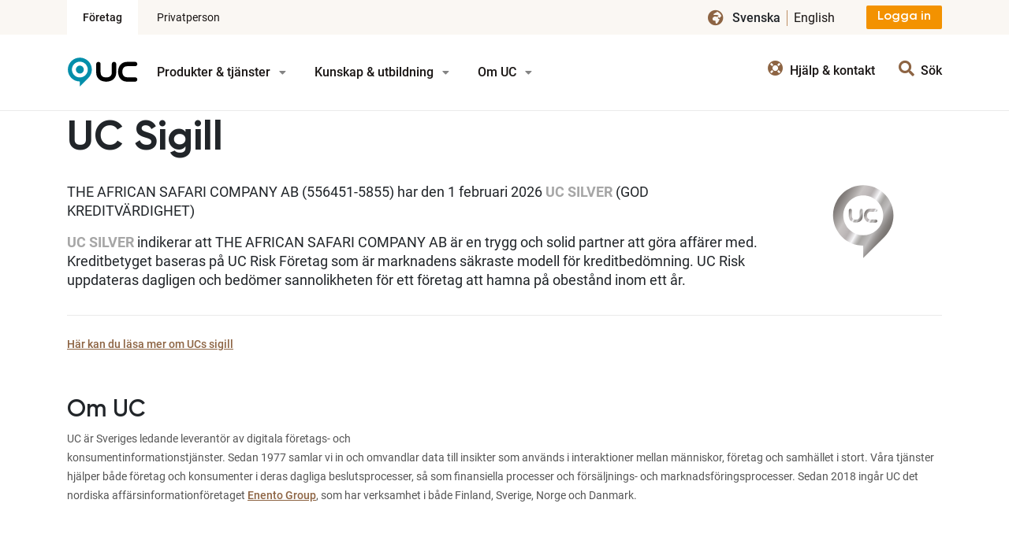

--- FILE ---
content_type: text/html; charset=utf-8
request_url: https://www.uc.se/risksigill2?showorg=5564515855&language=swe
body_size: 67465
content:



<!DOCTYPE html>

<html prefix="og: http://ogp.me/ns#" lang="sv-se">
<head>
    <meta charset="utf-8">
    <meta http-equiv="X-UA-Compatible" content="IE=edge,chrome=1">
    <meta name="viewport" content="width=device-width, initial-scale=1">

    <!--
    .yyyyyyyyyyyyyyyyyyyyyyyyyyyyyyyyyyyyyyyyyyyyyyyyyyyyyyyyyyyyyyyyyyyyyyyyy`
    :NMysssssssssssssssssssssssssssssssssssssssssssssssssssssssssssssssssssyMN.
    :NM-                                                                   -NN.
    :NM:   `.-...                    ...`               ``.......```       -NN.
    :NM:   -dNmNd.                  .dNmo          `-/shddddhyhddmddys+`   -NN.
    :NM:   -dNmNd.                  .dNNo       `:ymNNds:.       .:sdNm.   -NN.
    :NM:   -dNmNd.                  .dNNo     `/dmNNh/`             `:y.   -NN.
    :NM:   -dNmNd.                  .dNNo    .hNNmmo`                      -NN.
    :NM:   -dNmNd.                  .dNNo   -hNmNN+                        -NN.
    :NM:   -dNmNd.                  .dNNo  `yNNmNh`                        -NN.
    :NM:   -dNmNd.                  .dNNo  :mNmNm/                         -NN.
    :NM:   -dNmNd.                  .dNNo  +NNmNd-                         -NN.
    :NM:   -dNmNd.                  .dNNo  +NmNNd.                         -NN.
    :NM:   -dNmNd.                  .dNNo  :mNmNm:                         -NN.
    :NM:   .dNmNm-                  /mNm+  .hNmNNy                         -NN.
    :NM:   `yNNmN+                  yNNd.   /mNmNm:                        -NN.
    :NM:    /mNmNd.                /NNN/     /mNNNm/                       -NN.
    :NM:     +mNmNd-             `omNm+       -hmNmmy-               ./`   -NN.
    :NM:      -ymNNmy/.`      `:sdNms-         `:ymNNmy+.        `./ymm.   -NN.
    :NM:        ./yhmmNmmdhhdmmmhs/`              `/ohdmmmdysssydmmdyo/`   -NN.
    :NM:            `.--::::--.`                      ``.--::::--.``       -NN.
    :NM:                                                                   -NN.
    :NMs+ooooooooooooooooooooooooooooooooooooooooooooooooooooooooooooooooo+sMN.
    .yyyyyyyyyyyyyyyyyyyyyyyyyyyyyyyyyyyyyyyyyyyyyyyyyyyyyyyyyyyyyyyyyyyyyyyyy`
    -->
    <script type="text/javascript" src=""
            data-consent-src="https://cdn-sitegainer.com/5620123/es6/index.bundle.js"
            data-category-consent="cookie_cat_statistic"></script>

    <!-- COOKIE -->
    <script id="CookieConsent" src="https://policy.app.cookieinformation.com/uc.js" data-culture="SV" type="text/javascript" data-gcm-version="2.0"></script>

        <script>
            window.dataLayer = [];
        </script>

    <script type="text/javascript">
        var dataLayer = window.dataLayer = window.dataLayer || [];

        function gtag() {
            dataLayer.push(arguments);
        }
        gtag('consent', 'default', {
            ad_storage: 'denied',
            ad_user_data: 'denied',
            ad_personalization: 'denied',
            analytics_storage: 'denied',
            wait_for_update: 500,
        });
        gtag('set', 'ads_data_redaction', true);
        gtag('set', 'url_passthrough', true);

    </script>

    <!-- Google Tag Manager -->
<script>
        (function (w, d, s, l, i) {
            w[l] = w[l] || []; w[l].push({
                'gtm.start':
                    new Date().getTime(), event: 'gtm.js'
            }); var f = d.getElementsByTagName(s)[0],
                j = d.createElement(s), dl = l != 'dataLayer' ? '&l=' + l : ''; j.async = true; j.src =
                    'https://gtm.uc.se/gtm.js?id=' + i + dl; f.parentNode.insertBefore(j, f);
        })(window, document, 'script', 'dataLayer', 'GTM-5SND7T');</script>
<!-- End Google Tag Manager -->



    <title>UC Sigill - UC</title>

    <link title="UC Favicon" type="image/x-icon" rel="shortcut icon" href="/favicon.ico" />
    <link rel="apple-touch-icon" href="/Static/svg/logos/apple-touch-icon.png" />

    <link href="/dist/vendors.css?id=db8ffe63535491471afd" rel="stylesheet" />
    <link href="/dist/main.css?id=9218b6380a90bfd3a106" rel="stylesheet" />

        <link rel="canonical" href="https://www.uc.se/risksigill2?showorg=5564515855&amp;language=swe">
                    <meta name="ROBOTS" content="NOINDEX, NOFOLLOW">

    

    <meta property="og:title" content="UC Sigill" />
    <meta property="og:url" content="https://www.uc.se/risksigill2" />
    <meta property="og:description" content="UC Sigill" />
    <meta property="og:type" content="website" />
    <script src="/node_modules/jquery/dist/jquery.js"></script>
    
    <script src="/dist/ucvendors.min.js?id=f9414cf5f25e40a744f3"></script>
    <script src="/dist/MyFontsWebfontsKit.min.js?id=c3e03f42c151356d7374"></script>
    <script src="/dist/ecommercetracking.min.js?id=c17517b06d7f9c2d435e"></script>
    

    
</head>
<body >
<!-- Google Tag Manager (noscript) -->
<noscript>
    <iframe src="https://gtm.uc.se/ns.html?id=GTM-5SND7T"
            height="0" width="0" style="display:none;visibility:hidden"></iframe>
</noscript>



<div class="site-header">
    <div class="site-header__top">
        <div class="container">
            <a href="/" title="" class="site-header__logo">UC</a>

            <div class="site-header__switch">
                <a href="/"
                   class="site-header__switch-link site-header__switch-link--active">
                    F&#246;retag
                </a>
                    <a href="https://www.minuc.se" class="site-header__switch-link">Privatperson</a>
            </div>
                <div class="btn-group site-header__login">
                    <a href="/mina-tjanster/uc" class="btn btn-enento-primary">
                        <span class="icon">
                            <i class="fal fa-lock-alt fa-fw"></i>
                        </span><span class="icon-text">Logga in</span>
                    </a>
                </div>

            <div class="site-header__lang">
                <ul class="site-header__lang-list">
                                <li class="site-header__lang-item site-header__lang-item--active">
                                    svenska
                                </li>
                                <li class="site-header__lang-item"><a href="/en">English</a></li>

                </ul>
            </div>

            <div class="site-header__nav">
                <a href="javascript:;" class="js-toggle-overlay site-header__nav-link menu" data-id="menu-layer">
                    <span class="icon">
                        <i class="fas fa-bars"></i>
                    </span><span class="icon-text">Meny</span>
                </a>
                    <a href="javascript:;" class="js-toggle-overlay site-header__nav-link search" data-id="search-layer">
                        <span class="icon">
                            <i class="fas fa-search"></i>
                        </span><span class="icon-text font-weight-medium">Sök</span>
                    </a>
            </div>

            <div class="site-header__close">
                St&#228;ng
                <span class="icon">
                    <i class="fas fa-times"></i>
                </span>
            </div>

        </div>
    </div>

    <div class="site-header__sub">
        <div class="container">
            <div class="collapse show navbar-collapse js-navbar-collapse">
                <a href="/" title="" class="site-header__logo">UC</a>

                <ul class="site-header__main-menu-nav nav navbar-nav">
                        <li class="dropdown mega-dropdown">

                                <a href="" class="dropdown-toggle font-weight-medium" data-toggle="dropdown">
                                    Produkter &amp; tj&#228;nster <span class="fas fa-caret-down pull-right" aria-hidden="true"></span>
                                </a>








<ul class="dropdown-menu mega-dropdown-menu">
    <li>
        <span class="dd-arrow"></span>
    </li>
<li class="products-services__order-online-item-container">
            <div class="products-services__order-online">
                <h2>Popul&#228;ra tj&#228;nster </h2>
                <div class="products-services__item-container-section order-online">

        <div class="order-online__section">
            <span class="body-small font-weight-medium">F&#246;r f&#246;retag</span>
            <ul>
                    <li>
                        <a href="/foretagsupplysningar" class="font-weight-medium">F&#246;retagsupplysning</a>
                    </li>
                    <li>
                        <a href="/foretagsvardering" class="font-weight-medium">F&#246;retagsv&#228;rdering</a>
                    </li>
                    <li>
                        <a href="/personupplysningar" class="font-weight-medium">Personupplysning</a>
                    </li>
                    <li>
                        <a href="/hall-koll" class="font-weight-medium">ID-skydd f&#246;retag</a>
                    </li>
            </ul>
        </div>
        <div class="order-online__section">
            <span class="body-small font-weight-medium">F&#246;r privatpersoner</span>
            <ul>
                    <li>
                        <a href="https://www.minuc.se/id-skydd?utm_source=uc.se&amp;utm_medium=link&amp;utm_campaign=UC ID-Skydd - Top nav" class="font-weight-medium">UC ID-skydd</a>
                    </li>
                    <li>
                        <a href="https://www.minuc.se/kreditkollen?utm_source=uc.se&amp;utm_medium=link&amp;utm_campaign=Kreditkollen - Top nav" class="font-weight-medium">Kreditkollen</a>
                    </li>
                    <li>
                        <a href="https://www.minuc.se/min-upplysning?utm_source=uc.se&amp;utm_medium=link&amp;utm_campaign=Min Upplysning - Top nav" class="font-weight-medium">Min Upplysning</a>
                    </li>
            </ul>
        </div>
                </div>
            </div>
        </li>
<li class="products-services__categories-item-container">
            <div class="products-services__categories">
                <h2>Vi hj&#228;lper dig </h2>
                <div class="products-services__item-container-section categories">

    <ul>
            <li>
                <div class="category-container">
                    <div class="category-content">
                        <a href="/optimera-din-kreditrisk" class="category-title font-weight-bold">Optimera din kreditrisk</a>
                        <p>Tillf&#246;rlitlig information f&#246;r s&#228;kra och effektiva beslut.</p>
                    </div>
                </div>
            </li>
            <li>
                <div class="category-container">
                    <div class="category-content">
                        <a href="/automatisera-din-kreditprocess" class="category-title font-weight-bold">Automatisera din kreditprocess</a>
                        <p>F&#229; en kvalificerad och snabb riskbed&#246;mning.</p>
                    </div>
                </div>
            </li>
            <li>
                <div class="category-container">
                    <div class="category-content">
                        <a href="/riskminimera-efterleva" class="category-title font-weight-bold">Riskminimera &amp; efterleva krav</a>
                        <p>Minimera risker och se till att ditt f&#246;retag &#228;r compliant.</p>
                    </div>
                </div>
            </li>
            <li>
                <div class="category-container">
                    <div class="category-content">
                        <a href="/prospektering-urval" class="category-title font-weight-bold">Prospektera &amp; skapa urval</a>
                        <p>Hitta fler kunder och f&#229; mer relevanta leads.</p>
                    </div>
                </div>
            </li>
            <li>
                <div class="category-container">
                    <div class="category-content">
                        <a href="/berika-ditt-crm" class="category-title font-weight-bold">Berika ditt CRM</a>
                        <p>Alltid uppdaterad information i ditt aff&#228;rssystem.</p>
                    </div>
                </div>
            </li>
            <li>
                <div class="category-container">
                    <div class="category-content">
                        <a href="/forhindra-bedragerier" class="category-title font-weight-bold">F&#246;rhindra bedr&#228;gerier</a>
                        <p>Ta kontroll &#246;ver ditt f&#246;retags uppgifter.</p>
                    </div>
                </div>
            </li>
    </ul>
                </div>
            </div>
        </li>
<li class="products-services__our-services-item-container">
            <div class="products-services__our-services">
                <h2>Tj&#228;nster A - &#214; </h2>
                <div class="products-services__item-container-section our-services">

    <ul>
            <li>
                <a href="/adresser-och-listor" class="font-weight-medium">Adresser och listor</a>
            </li>
            <li>
                <a href="/bostad" class="font-weight-medium">Bostadsv&#228;rdering</a>
            </li>
            <li>
                <a href="/berika-ditt-crm" class="font-weight-medium">CRM-integration</a>
            </li>
            <li>
                <a href="/esg" class="font-weight-medium">ESG h&#229;llbarhetsrapport</a>
            </li>
            <li>
                <a href="/foretagsvardering" class="font-weight-medium">F&#246;retagsv&#228;rdering</a>
            </li>
            <li>
                <a href="/foretagsupplysningar" class="font-weight-medium">F&#246;retagsupplysningar</a>
            </li>
            <li>
                <a href="/koncernregister" class="font-weight-medium">Koncernregister</a>
            </li>
            <li>
                <a href="/automatisera-din-kreditprocess" class="font-weight-medium">Kreditscore</a>
            </li>
            <li>
                <a href="/pep-sanktionslistor" class="font-weight-medium">PEP och sanktionslistor</a>
            </li>
            <li>
                <a href="/personupplysningar" class="font-weight-medium">Personupplysningar</a>
            </li>
            <li>
                <a href="/rapporter" class="font-weight-medium">Rapporter - kreditinformation</a>
            </li>
            <li>
                <a href="/sigill-certifikat" class="font-weight-medium">Sigill och certifikat</a>
            </li>
            <li>
                <a href="/direkt" class="font-weight-medium">UC Direkt</a>
            </li>
    </ul>
    <div class="fade-list"></div>
    <div class="button-container">
        <a href="/alla-vara-tjanster" class="btn btn-primary--our-services col-md-12 ">Alla våra tjänster</a>
    </div>
                </div>
            </div>
        </li>
</ul>                        </li>
                        <li class="dropdown mega-dropdown">

                                <a href="" class="dropdown-toggle font-weight-medium" data-toggle="dropdown">
                                    Kunskap &amp; utbildning <span class="fas fa-caret-down pull-right" aria-hidden="true"></span>
                                </a>
                                        <ul class="dropdown-menu default-dropdown-menu">
                                            <li>
                                                <span class="dd-arrow"></span>
                                            </li>
                                                <li>
                                                    <a href="/kunskap-inspiration" class="font-weight-medium">Artiklar &amp; blogg</a>
                                                </li>
                                                <li>
                                                    <a href="/konkursstatistik" class="font-weight-medium">Konkursstatistik</a>
                                                </li>
                                                <li>
                                                    <a href="/kunskap-inspiration/kundcase" class="font-weight-medium">Kundcase</a>
                                                </li>
                                                <li>
                                                    <a href="/press" class="font-weight-medium">Press</a>
                                                </li>
                                                <li>
                                                    <a href="/utbildning" class="font-weight-medium">UC Business School - Utbildningar</a>
                                                </li>
                                        </ul>
                        </li>
                        <li class="dropdown mega-dropdown">

                                <a href="" class="dropdown-toggle font-weight-medium" data-toggle="dropdown">
                                    Om UC <span class="fas fa-caret-down pull-right" aria-hidden="true"></span>
                                </a>
                                        <ul class="dropdown-menu default-dropdown-menu">
                                            <li>
                                                <span class="dd-arrow"></span>
                                            </li>
                                                <li>
                                                    <a href="/hjalp--kontakt/blanketter-och-avtal" class="font-weight-medium">Blanketter och avtal</a>
                                                </li>
                                                <li>
                                                    <a href="https://career.enento.com/" class="font-weight-medium">Karri&#228;r</a>
                                                </li>
                                                <li>
                                                    <a href="/om-uc/kvalitet-och-socialt-ansvar" class="font-weight-medium">Kvalitet och socialt ansvar</a>
                                                </li>
                                                <li>
                                                    <a href="/om-uc/kundinformation" class="font-weight-medium">Kundinformation</a>
                                                </li>
                                                <li>
                                                    <a href="/om-uc/vara-kallor/anmarkning" class="font-weight-medium">Om betalningsanm&#228;rkning</a>
                                                </li>
                                                <li>
                                                    <a href="/om-uc/om-oss" class="font-weight-medium">Organisation</a>
                                                </li>
                                                <li>
                                                    <a href="/om-uc/samarbeten" class="font-weight-medium">Samarbeten</a>
                                                </li>
                                                <li>
                                                    <a href="/om-uc/vara-kallor" class="font-weight-medium">V&#229;ra k&#228;llor</a>
                                                </li>
                                        </ul>
                        </li>
                </ul>
               
                <div class="site-header__nav">
                    <a href="javascript:;" class="js-toggle-overlay site-header__nav-link menu" data-id="menu-layer">
                        <span class="icon">
                            <i class="fas fa-bars"></i>
                        </span><span class="icon-text">Meny</span>
                    </a>
                                            <a href="/hjalp--kontakt" class="site-header__nav-link">
                            <span class="icon">
                                <i class="fas fa-life-ring"></i>
                            </span><span class="icon-text">Hj&#228;lp &amp; kontakt</span>
                        </a>

                        <a href="javascript:;" class="js-toggle-overlay site-header__nav-link" data-id="search-layer">
                            <span class="icon">
                                <i class="fas fa-search"></i>
                            </span><span class="icon-text font-weight-medium">Sök</span>
                        </a>
                </div>

                <div class="site-header__close">
                    St&#228;ng
                    <span class="icon">
                        <i class="fas fa-times"></i>
                    </span>
                </div>
            </div>
        </div>
    </div>
</div>

<div id="menu-layer" class="overlay-content">
    <div class="site-menu-wrapper">

        <div class="site-menu__lang">
            <ul class="site-menu__lang-list">
                            <li class="site-menu__lang-item site-menu__lang-item--active">
                                svenska
                            </li>
                            <li class="site-menu__lang-item"><a href="/en">English</a></li>

            </ul>
        </div>

        <ul class="site-menu">
                <li class="site-menu__item ">

                            <a href="#" class="site-menu__item-link site-menu__item-linktoggle">Produkter &amp; tj&#228;nster</a>

                        <span class="site-menu__item-toggle js-toggle">
                            <i class="fas fa-angle-up"></i>
                        </span>
                        <ul class="site-menu__child">
                                <li class="site-menu__child-item ">
                                            <a href="" class="site-menu__child-item-link site-menu__item-linktoggle">Popul&#228;ra tj&#228;nster</a>
                                                                            <span class="site-menu__child-item-toggle js-toggle">
                                            <i class="fas fa-angle-up"></i>
                                        </span>

                                        <ul class="site-menu__grandchild">
                                                <li class="site-menu__grandchild-item ">
                                                        <a href="/foretagsupplysningar" class="site-menu__grandchild-item-link">F&#246;retagsupplysning</a>
                                                </li>
                                                <li class="site-menu__grandchild-item ">
                                                        <a href="/foretagsvardering" class="site-menu__grandchild-item-link">F&#246;retagsv&#228;rdering</a>
                                                </li>
                                                <li class="site-menu__grandchild-item ">
                                                        <a href="/personupplysningar" class="site-menu__grandchild-item-link">Personupplysning</a>
                                                </li>
                                                <li class="site-menu__grandchild-item ">
                                                            <a href="https://www.minuc.se/id-skydd?utm_source=uc.se&amp;utm_medium=link&amp;utm_campaign=UC ID-Skydd - Top nav" class="site-menu__grandchild-item-link">
                                                                UC ID-skydd
                                                            </a>
                                                </li>
                                                <li class="site-menu__grandchild-item ">
                                                            <a href="https://www.minuc.se/kreditkollen?utm_source=uc.se&amp;utm_medium=link&amp;utm_campaign=Kreditkollen - Top nav" class="site-menu__grandchild-item-link">
                                                                Kreditkollen
                                                            </a>
                                                </li>
                                                <li class="site-menu__grandchild-item ">
                                                            <a href="https://www.minuc.se/min-upplysning?utm_source=uc.se&amp;utm_medium=link&amp;utm_campaign=Min Upplysning - Top nav" class="site-menu__grandchild-item-link">
                                                                Min Upplysning
                                                            </a>
                                                </li>
                                                <li class="site-menu__grandchild-item ">
                                                        <a href="/hall-koll" class="site-menu__grandchild-item-link">ID-skydd f&#246;retag</a>
                                                </li>
                                        </ul>
                                </li>
                                <li class="site-menu__child-item ">
                                            <a href="" class="site-menu__child-item-link site-menu__item-linktoggle">Vi hj&#228;lper dig</a>
                                                                            <span class="site-menu__child-item-toggle js-toggle">
                                            <i class="fas fa-angle-up"></i>
                                        </span>

                                        <ul class="site-menu__grandchild">
                                                <li class="site-menu__grandchild-item ">
                                                        <a href="/optimera-din-kreditrisk" class="site-menu__grandchild-item-link">Optimera din kreditrisk</a>
                                                </li>
                                                <li class="site-menu__grandchild-item ">
                                                        <a href="/automatisera-din-kreditprocess" class="site-menu__grandchild-item-link">Automatisera din kreditprocess</a>
                                                </li>
                                                <li class="site-menu__grandchild-item ">
                                                        <a href="/riskminimera-efterleva" class="site-menu__grandchild-item-link">Riskminimera &amp; efterleva krav</a>
                                                </li>
                                                <li class="site-menu__grandchild-item ">
                                                        <a href="/prospektering-urval" class="site-menu__grandchild-item-link">Prospektera &amp; skapa urval</a>
                                                </li>
                                                <li class="site-menu__grandchild-item ">
                                                        <a href="/berika-ditt-crm" class="site-menu__grandchild-item-link">Berika ditt CRM</a>
                                                </li>
                                                <li class="site-menu__grandchild-item ">
                                                        <a href="/forhindra-bedragerier" class="site-menu__grandchild-item-link">F&#246;rhindra bedr&#228;gerier</a>
                                                </li>
                                        </ul>
                                </li>
                                <li class="site-menu__child-item ">
                                        <a href="/alla-vara-tjanster" class="site-menu__child-item-link">Tj&#228;nster A - &#214;</a>
                                                                            <span class="site-menu__child-item-toggle js-toggle">
                                            <i class="fas fa-angle-up"></i>
                                        </span>

                                        <ul class="site-menu__grandchild">
                                                <li class="site-menu__grandchild-item ">
                                                        <a href="/adresser-och-listor" class="site-menu__grandchild-item-link">Adresser och listor</a>
                                                </li>
                                                <li class="site-menu__grandchild-item ">
                                                        <a href="/bostad" class="site-menu__grandchild-item-link">Bostadsv&#228;rdering</a>
                                                </li>
                                                <li class="site-menu__grandchild-item ">
                                                        <a href="/berika-ditt-crm" class="site-menu__grandchild-item-link">CRM-integration</a>
                                                </li>
                                                <li class="site-menu__grandchild-item ">
                                                        <a href="/esg" class="site-menu__grandchild-item-link">ESG h&#229;llbarhetsrapport</a>
                                                </li>
                                                <li class="site-menu__grandchild-item ">
                                                        <a href="/foretagsvardering" class="site-menu__grandchild-item-link">F&#246;retagsv&#228;rdering</a>
                                                </li>
                                                <li class="site-menu__grandchild-item ">
                                                        <a href="/foretagsupplysningar" class="site-menu__grandchild-item-link">F&#246;retagsupplysningar</a>
                                                </li>
                                                <li class="site-menu__grandchild-item ">
                                                        <a href="/koncernregister" class="site-menu__grandchild-item-link">Koncernregister</a>
                                                </li>
                                                <li class="site-menu__grandchild-item ">
                                                        <a href="/automatisera-din-kreditprocess" class="site-menu__grandchild-item-link">Kreditscore</a>
                                                </li>
                                                <li class="site-menu__grandchild-item ">
                                                        <a href="/pep-sanktionslistor" class="site-menu__grandchild-item-link">PEP och sanktionslistor</a>
                                                </li>
                                                <li class="site-menu__grandchild-item ">
                                                        <a href="/personupplysningar" class="site-menu__grandchild-item-link">Personupplysningar</a>
                                                </li>
                                                <li class="site-menu__grandchild-item ">
                                                        <a href="/rapporter" class="site-menu__grandchild-item-link">Rapporter - kreditinformation</a>
                                                </li>
                                                <li class="site-menu__grandchild-item ">
                                                        <a href="/sigill-certifikat" class="site-menu__grandchild-item-link">Sigill och certifikat</a>
                                                </li>
                                                <li class="site-menu__grandchild-item ">
                                                        <a href="/direkt" class="site-menu__grandchild-item-link">UC Direkt</a>
                                                </li>
                                                <li class="site-menu__grandchild-item ">
                                                        <a href="/hall-koll" class="site-menu__grandchild-item-link">UC H&#229;ll koll</a>
                                                </li>
                                                <li class="site-menu__grandchild-item ">
                                                        <a href="/uc-selekt" class="site-menu__grandchild-item-link">UC Selekt</a>
                                                </li>
                                                <li class="site-menu__grandchild-item ">
                                                        <a href="/spektra" class="site-menu__grandchild-item-link">UC Spektra</a>
                                                </li>
                                                <li class="site-menu__grandchild-item ">
                                                        <a href="/upphandlingsintyg" class="site-menu__grandchild-item-link">Upphandlingsintyg</a>
                                                </li>
                                                <li class="site-menu__grandchild-item ">
                                                        <a href="/utlandsupplysningar" class="site-menu__grandchild-item-link">Utlandsupplysningar</a>
                                                </li>
                                                <li class="site-menu__grandchild-item ">
                                                        <a href="/uc-detekt-foretag" class="site-menu__grandchild-item-link">UC Detekt F&#246;retag</a>
                                                </li>
                                                <li class="site-menu__grandchild-item ">
                                                        <a href="/uc-insight" class="site-menu__grandchild-item-link">UC Insight</a>
                                                </li>
                                        </ul>
                                </li>
                        </ul>
                </li>
                <li class="site-menu__item ">

                            <a href="#" class="site-menu__item-link site-menu__item-linktoggle">Kunskap &amp; utbildning</a>

                        <span class="site-menu__item-toggle js-toggle">
                            <i class="fas fa-angle-up"></i>
                        </span>
                        <ul class="site-menu__child">
                                <li class="site-menu__child-item ">
                                        <a href="/kunskap-inspiration" class="site-menu__child-item-link">Artiklar &amp; blogg</a>
                                    
                                </li>
                                <li class="site-menu__child-item ">
                                        <a href="/konkursstatistik" class="site-menu__child-item-link">Konkursstatistik</a>
                                    
                                </li>
                                <li class="site-menu__child-item ">
                                        <a href="/kunskap-inspiration/kundcase" class="site-menu__child-item-link">Kundcase</a>
                                    
                                </li>
                                <li class="site-menu__child-item ">
                                        <a href="/press" class="site-menu__child-item-link">Press</a>
                                    
                                </li>
                                <li class="site-menu__child-item ">
                                        <a href="/utbildning" class="site-menu__child-item-link">UC Business School - Utbildningar</a>
                                    
                                </li>
                        </ul>
                </li>
                <li class="site-menu__item ">

                            <a href="#" class="site-menu__item-link site-menu__item-linktoggle">Om UC</a>

                        <span class="site-menu__item-toggle js-toggle">
                            <i class="fas fa-angle-up"></i>
                        </span>
                        <ul class="site-menu__child">
                                <li class="site-menu__child-item ">
                                        <a href="/hjalp--kontakt/blanketter-och-avtal" class="site-menu__child-item-link">Blanketter och avtal</a>
                                    
                                </li>
                                <li class="site-menu__child-item ">
                                            <a href="https://career.enento.com/" class="site-menu__child-item-link">Karri&#228;r</a>
                                    
                                </li>
                                <li class="site-menu__child-item ">
                                        <a href="/om-uc/kvalitet-och-socialt-ansvar" class="site-menu__child-item-link">Kvalitet och socialt ansvar</a>
                                    
                                </li>
                                <li class="site-menu__child-item ">
                                        <a href="/om-uc/kundinformation" class="site-menu__child-item-link">Kundinformation</a>
                                    
                                </li>
                                <li class="site-menu__child-item ">
                                        <a href="/om-uc/vara-kallor/anmarkning" class="site-menu__child-item-link">Om betalningsanm&#228;rkning</a>
                                    
                                </li>
                                <li class="site-menu__child-item ">
                                        <a href="/om-uc/om-oss" class="site-menu__child-item-link">Organisation</a>
                                    
                                </li>
                                <li class="site-menu__child-item ">
                                        <a href="/om-uc/samarbeten" class="site-menu__child-item-link">Samarbeten</a>
                                                                            <span class="site-menu__child-item-toggle js-toggle">
                                            <i class="fas fa-angle-up"></i>
                                        </span>

                                        <ul class="site-menu__grandchild">
                                                <li class="site-menu__grandchild-item ">
                                                        <a href="/om-uc/samarbeten/nordic-credit-alliance" class="site-menu__grandchild-item-link">Nordic Credit Alliance</a>
                                                </li>
                                        </ul>
                                </li>
                                <li class="site-menu__child-item ">
                                        <a href="/om-uc/vara-kallor" class="site-menu__child-item-link">V&#229;ra k&#228;llor</a>
                                                                            <span class="site-menu__child-item-toggle js-toggle">
                                            <i class="fas fa-angle-up"></i>
                                        </span>

                                        <ul class="site-menu__grandchild">
                                                <li class="site-menu__grandchild-item ">
                                                        <a href="/om-uc/vara-kallor/anmarkning" class="site-menu__grandchild-item-link">Anm&#228;rkning</a>
                                                </li>
                                        </ul>
                                </li>
                        </ul>
                </li>
        </ul>
        <ul class="site-menu site-menu--secondary ">
                <li class="site-menu--secodary__item ">
                        <a href="/hjalp--kontakt" class="site-menu--secondary__item-link">Hj&#228;lp &amp; kontakt</a>
                </li>
                <li class="site-menu--secodary__item ">
                        <a href="/kunskap-inspiration/nyhetsbrev" class="site-menu--secondary__item-link">F&#229; v&#229;rt nyhetsbrev</a>
                </li>
        </ul>
    </div>
</div>
<div id="search-layer" class="overlay-content">
    <div class="site-search-wrapper">
        <div class="site-search">
            <label for="search-input" class="site-search__label">S&#246;k p&#229; uc.se</label>
            <div class="site-search__box">
<form action="/sokresultat" method="get">                    <input id="search-input" type="text" name="q" class="site-search__text" placeholder="t.ex. riskklass" autocomplete="off"/>
                    <button class="site-search__button">
                        <i class="fas fa-search"></i>
                    </button>
</form>            </div>

            <div class="site-search__loading">
                <i class="fas fa-cog fa-spin fa-fw"></i> Laddar sökresultat...
            </div>

            <div id="QuickSearch">
            </div>
        </div>

    </div>
</div>
<div class="overlay"></div>

    

<div>
    <div class="container">
    <div class="row">
        <div class="col-md-12">
            <div class="ucseal">
                <div class="ucseal">
    <div class="clearfix">
        <h1>UC Sigill</h1>
        


<style type="text/css">
	<!--
	.uc-sigill-container
	{
		width: 100%;
	}
	.uc-sigill-text-container
	{
		width: 80%;
		float:left;
	}
	.uc-sigill-image-container
	{
		width: 20%;
		float:left;
	}
	.uc-sigill-text-container p.paragraph-1
	{
		margin: 0;
	}
	.uc-sigill-text-container b
	{
		font-weight:900;
		color: #A6A6A6;
	}
	-->
</style>


<div class="uc-sigill-container">
	<div id="box" class="uc-sigill-text-container">
		

		<p class="paragraph-1">
			THE AFRICAN SAFARI COMPANY AB (556451-5855) har den 1 februari 2026
			<b>UC SILVER</b> (GOD KREDITVÄRDIGHET)
		</p>

		
		<p class="paragraph-space">&nbsp;</p>
		<p class="paragraph-2">
			<b>UC SILVER</b>
			indikerar att THE AFRICAN SAFARI COMPANY AB
			är en trygg och solid partner att göra affärer med.
			Kreditbetyget baseras på UC Risk Företag som är marknadens säkraste modell för kreditbedömning.
			UC Risk uppdateras dagligen och bedömer sannolikheten för ett företag att hamna på obestånd inom ett år.
		</p>
		

	</div>

	<div id="box2" class="uc-sigill-image-container">
		<img src="/ucsigill2/sigill?org=5564515855&product=sla&type=svg&special=null" />
	</div>
</div>

    </div>
    <div class="editor">
        <p><a href="/sigill-certifikat">H&auml;r kan du l&auml;sa mer om UCs sigill</a></p>
<p>&nbsp;</p>
<h3>Om UC</h3>
<p class="BRDTEXT">UC &auml;r Sveriges ledande leverant&ouml;r av digitala f&ouml;retags- och<br />konsumentinformationstj&auml;nster. Sedan 1977 samlar vi in och omvandlar data till insikter som anv&auml;nds i interaktioner mellan m&auml;nniskor, f&ouml;retag och samh&auml;llet i stort. V&aring;ra tj&auml;nster hj&auml;lper b&aring;de f&ouml;retag och konsumenter i deras dagliga beslutsprocesser, s&aring; som finansiella processer och f&ouml;rs&auml;ljnings- och marknadsf&ouml;ringsprocesser. Sedan 2018 ing&aring;r UC det nordiska aff&auml;rsinformationf&ouml;retaget <a href="https://enento.com/">Enento Group</a>, som har verksamhet i b&aring;de Finland, Sverige, Norge och Danmark.</p>
    </div>
</div>


            </div>
        </div>
    </div>
</div>
</div>

<div class="site-footer">
    <div class="contact">
        <div class="container">
            <div class="row">
                <div class="col-lg-8">
                    <ul class="site-footer__contact-nav">                       
                            <li class="site-footer__contact-nav-item first-nav-item"><a href="/hjalp--kontakt" class="site-footer__contact-nav-link"><span class="site-footer__contact-nav-icon"><i class="far fa-comments v-icon notranslate v-theme--enento v-icon--size-default !tw-text-gray-50 !tw-text-base"></i></span> Hj&#228;lp &amp; kontakt</a></li>
                    </ul>
                </div>
                <div class="col-lg-4">                   
                    <ul class="site-footer__contact-nav site-footer__contact-nav--social">

                            <li class="site-footer__contact-nav-item"><a href="https://www.linkedin.com/company/uc-ab" class="site-footer__contact-nav-linkicon" target="_blank"><i class="fab fa-linkedin"></i></a></li>

                            <li class="site-footer__contact-nav-item"><a href="https://www.facebook.com/UCSverige" class="site-footer__contact-nav-linkicon" target="_blank"><i class="fab fa-facebook-square"></i></a></li>

                            <li class="site-footer__contact-nav-item"><a href="https://www.youtube.com/user/UCnyheter" class="site-footer__contact-nav-linkicon" target="_blank"><i class="fab fa-youtube-square"></i></a></li>

                            <li class="site-footer__contact-nav-item"><a href="/kunskap-inspiration/nyhetsbrev" class="site-footer__contact-nav-linkicon site-footer__contact-nav-linkicon--text"><i class="fal fa-envelope"></i> <span class="site-footer__contact-nav-linkicon-text">Nyhetsbrev</span></a></li>
                    </ul>
                </div>
            </div>
        </div>
    </div>
    
    <div class="container">
            
        <div class="panel-group footer-mobile" id="accordion" role="tablist" aria-multiselectable="true">
            <div class="row accordion-wrapper-row">
                <div class="site-footer-col">
                        <div class="panel-heading">
                            <button class="collapsed border-0 w-100 text-left" role="button" title="V&#229;ra privattj&#228;nster" data-toggle="collapse" data-parent="#accordion" data-target="#collapsed-footer-section-1" aria-expanded="true" aria-controls="#collapsed-footer-section-1">
                                <h3 class="site-footer__title">
                                    V&#229;ra privattj&#228;nster
                                </h3>
                            </button>

                        </div>
                        <ul class="site-footer__list-nav">
                                    <li id="collapsed-footer-section-1" class="panel-collapse collapse" role="tabpanel" aria-labelledby="footer-section-1">
                                        <a href=https://www.minuc.se/id-skydd class="site-footer__list-nav-link">UC ID-Skydd</a>
                                    </li>
                                    <li id="collapsed-footer-section-1" class="panel-collapse collapse" role="tabpanel" aria-labelledby="footer-section-1">
                                        <a href=https://www.minuc.se/kreditkollen class="site-footer__list-nav-link">Kreditkollen</a>
                                    </li>
                                    <li id="collapsed-footer-section-1" class="panel-collapse collapse" role="tabpanel" aria-labelledby="footer-section-1">
                                        <a href=https://www.minuc.se/min-upplysning class="site-footer__list-nav-link">Min Upplysning</a>
                                    </li>
                                    <li id="collapsed-footer-section-1" class="panel-collapse collapse" role="tabpanel" aria-labelledby="footer-section-1">
                                        <a href=https://www.minuc.se/mitt-kreditbetyg class="site-footer__list-nav-link">Mitt Kreditbetyg</a>
                                    </li>
                                    <li id="collapsed-footer-section-1" class="panel-collapse collapse" role="tabpanel" aria-labelledby="footer-section-1">
                                        <a href=https://www.minuc.se/forlustanmalan class="site-footer__list-nav-link">F&#246;rlustanm&#228;lan</a>
                                    </li>
                                    <li id="collapsed-footer-section-1" class="panel-collapse collapse" role="tabpanel" aria-labelledby="footer-section-1">
                                        <a href=https://www.minuc.se/bedragerisparr class="site-footer__list-nav-link">Bedr&#228;gerisp&#228;rr</a>
                                    </li>
                        </ul>
                </div>

                <div class="site-footer-col">
                        <div class="panel-heading" role="tab" id="Vi hj&#228;lper dig">
                            <button class="collapsed border-0 w-100 text-left" role="button" title="Vi hj&#228;lper dig" data-toggle="collapse" data-parent="#accordion" data-target="#collapsed-footer-section-2" aria-expanded="true" aria-controls="#collapsed-footer-section-2">
                                <h3 class="site-footer__title">
                                    Vi hj&#228;lper dig
                                </h3>
                            </button>
                        </div>
                        <ul class="site-footer__list-nav">
                                    <li id="collapsed-footer-section-2" class="panel-collapse collapse" role="tabpanel" aria-labelledby="footer-section-2">
                                        <a href=/automatisera-din-kreditprocess class="site-footer__list-nav-link">Automatisera din kreditprocess</a>
                                    </li>
                                    <li id="collapsed-footer-section-2" class="panel-collapse collapse" role="tabpanel" aria-labelledby="footer-section-2">
                                        <a href=/optimera-din-kreditrisk class="site-footer__list-nav-link">Optimera din kreditrisk</a>
                                    </li>
                                    <li id="collapsed-footer-section-2" class="panel-collapse collapse" role="tabpanel" aria-labelledby="footer-section-2">
                                        <a href=/berika-ditt-crm class="site-footer__list-nav-link">Berika ditt CRM</a>
                                    </li>
                                    <li id="collapsed-footer-section-2" class="panel-collapse collapse" role="tabpanel" aria-labelledby="footer-section-2">
                                        <a href=/forhindra-bedragerier class="site-footer__list-nav-link">F&#246;rhindra bedr&#228;gerier</a>
                                    </li>
                                    <li id="collapsed-footer-section-2" class="panel-collapse collapse" role="tabpanel" aria-labelledby="footer-section-2">
                                        <a href=/prospektering-urval class="site-footer__list-nav-link">Prospektera &amp; skapa urval</a>
                                    </li>
                                    <li id="collapsed-footer-section-2" class="panel-collapse collapse" role="tabpanel" aria-labelledby="footer-section-2">
                                        <a href=/riskminimera-efterleva class="site-footer__list-nav-link">Riskminimera &amp; efterleva krav</a>
                                    </li>
                        </ul>
                </div>
                <div class="site-footer-col">
                        <div class="panel-heading" role="tab" id="Om oss">
                            <button class="collapsed border-0 w-100 text-left" role="button" title="Om oss" data-toggle="collapse" data-parent="#accordion" data-target="#collapsed-footer-section-3" aria-expanded="true" aria-controls="#collapsed-footer-section-3">
                                <h3 class="site-footer__title">
                                    Om oss
                                </h3>
                            </button>
                        </div>
                        <ul class="site-footer__list-nav">
                                    <li id="collapsed-footer-section-3" class="panel-collapse collapse" role="tabpanel" aria-labelledby="footer-section-3">
                                        <a href=/om-uc/om-oss class="site-footer__list-nav-link">Om UC</a>
                                    </li>
                                    <li id="collapsed-footer-section-3" class="panel-collapse collapse" role="tabpanel" aria-labelledby="footer-section-3">
                                        <a href=https://career.enento.com/ class="site-footer__list-nav-link">Karri&#228;r</a>
                                    </li>
                                    <li id="collapsed-footer-section-3" class="panel-collapse collapse" role="tabpanel" aria-labelledby="footer-section-3">
                                        <a href=/press class="site-footer__list-nav-link">Press</a>
                                    </li>
                                    <li id="collapsed-footer-section-3" class="panel-collapse collapse" role="tabpanel" aria-labelledby="footer-section-3">
                                        <a href=/kunskap-inspiration class="site-footer__list-nav-link">Kunskap &amp; inspiration</a>
                                    </li>
                                    <li id="collapsed-footer-section-3" class="panel-collapse collapse" role="tabpanel" aria-labelledby="footer-section-3">
                                        <a href=/konkursstatistik class="site-footer__list-nav-link">Konkursstatistik</a>
                                    </li>
                                    <li id="collapsed-footer-section-3" class="panel-collapse collapse" role="tabpanel" aria-labelledby="footer-section-3">
                                        <a href=/om-uc/samarbeten class="site-footer__list-nav-link">Samarbeten</a>
                                    </li>
                        </ul>
                </div>
                <div class="site-footer-col">
                        <div class="panel-heading" role="tab" id="Kundservice">
                            <button class="collapsed border-0 w-100 text-left" role="button" title="Kundservice" data-toggle="collapse" data-parent="#accordion" data-target="#collapsed-footer-section-4" aria-expanded="true" aria-controls="#collapsed-footer-section-4">
                                <h3 class="site-footer__title">
                                    Kundservice
                                </h3>
                            </button>
                        </div>
                        <ul class="site-footer__list-nav">
                                    <li id="collapsed-footer-section-4" class="panel-collapse collapse" role="tabpanel" aria-labelledby="footer-section-4">
                                        <a href=/hjalp--kontakt class="site-footer__list-nav-link">Hj&#228;lp och kontakt</a>
                                    </li>
                                    <li id="collapsed-footer-section-4" class="panel-collapse collapse" role="tabpanel" aria-labelledby="footer-section-4">
                                        <a href=/hjalp--kontakt/anvandarsupport class="site-footer__list-nav-link">Anv&#228;ndarsupport</a>
                                    </li>
                                    <li id="collapsed-footer-section-4" class="panel-collapse collapse" role="tabpanel" aria-labelledby="footer-section-4">
                                        <a href=/upphandlingsintyg class="site-footer__list-nav-link">Best&#228;ll ditt upphandlingsintyg</a>
                                    </li>
                                    <li id="collapsed-footer-section-4" class="panel-collapse collapse" role="tabpanel" aria-labelledby="footer-section-4">
                                        <a href=/hjalp--kontakt/driftinformation class="site-footer__list-nav-link">Driftinformation</a>
                                    </li>
                                    <li id="collapsed-footer-section-4" class="panel-collapse collapse" role="tabpanel" aria-labelledby="footer-section-4">
                                        <a href=/hjalp--kontakt/ordlista class="site-footer__list-nav-link">Ordlista</a>
                                    </li>
                                    <li id="collapsed-footer-section-4" class="panel-collapse collapse" role="tabpanel" aria-labelledby="footer-section-4">
                                        <a href=/om-uc/vara-kallor class="site-footer__list-nav-link">UCs k&#228;llor</a>
                                    </li>
                                    <li id="collapsed-footer-section-4" class="panel-collapse collapse" role="tabpanel" aria-labelledby="footer-section-4">
                                        <a href=/upplysningskopian class="site-footer__list-nav-link">Upplysningskopian</a>
                                    </li>
                                    <li id="collapsed-footer-section-4" class="panel-collapse collapse" role="tabpanel" aria-labelledby="footer-section-4">
                                        <a href=/hjalp--kontakt class="site-footer__list-nav-link">Vanliga fr&#229;gor och svar</a>
                                    </li>
                        </ul>
                </div>
            </div>
        </div>
                
        <div class="footer-desktop">
            <div class="row">
                <div class="col-lg-3">
                        <h3 class="site-footer__title">V&#229;ra privattj&#228;nster</h3>
                        <ul class="site-footer__list-nav">
                                    <li><a href=https://www.minuc.se/id-skydd class="site-footer__list-nav-link">UC ID-Skydd</a></li>
                                    <li><a href=https://www.minuc.se/kreditkollen class="site-footer__list-nav-link">Kreditkollen</a></li>
                                    <li><a href=https://www.minuc.se/min-upplysning class="site-footer__list-nav-link">Min Upplysning</a></li>
                                    <li><a href=https://www.minuc.se/mitt-kreditbetyg class="site-footer__list-nav-link">Mitt Kreditbetyg</a></li>
                                    <li><a href=https://www.minuc.se/forlustanmalan class="site-footer__list-nav-link">F&#246;rlustanm&#228;lan</a></li>
                                    <li><a href=https://www.minuc.se/bedragerisparr class="site-footer__list-nav-link">Bedr&#228;gerisp&#228;rr</a></li>
                        </ul>
                </div>
                <div class="col-lg-3">
                        <h3 class="site-footer__title">Vi hj&#228;lper dig</h3>
                        <ul class="site-footer__list-nav">
                                    <li><a href=/automatisera-din-kreditprocess class="site-footer__list-nav-link">Automatisera din kreditprocess</a></li>
                                    <li><a href=/optimera-din-kreditrisk class="site-footer__list-nav-link">Optimera din kreditrisk</a></li>
                                    <li><a href=/berika-ditt-crm class="site-footer__list-nav-link">Berika ditt CRM</a></li>
                                    <li><a href=/forhindra-bedragerier class="site-footer__list-nav-link">F&#246;rhindra bedr&#228;gerier</a></li>
                                    <li><a href=/prospektering-urval class="site-footer__list-nav-link">Prospektera &amp; skapa urval</a></li>
                                    <li><a href=/riskminimera-efterleva class="site-footer__list-nav-link">Riskminimera &amp; efterleva krav</a></li>
                        </ul>
                </div>
                <div class="col-lg-3">
                        <h3 class="site-footer__title">Om oss</h3>
                        <ul class="site-footer__list-nav">
                                    <li class="site-footer__list-nav-item"><a href=/om-uc/om-oss class="site-footer__list-nav-link">Om UC</a></li>
                                    <li class="site-footer__list-nav-item"><a href=https://career.enento.com/ class="site-footer__list-nav-link">Karri&#228;r</a></li>
                                    <li class="site-footer__list-nav-item"><a href=/press class="site-footer__list-nav-link">Press</a></li>
                                    <li class="site-footer__list-nav-item"><a href=/kunskap-inspiration class="site-footer__list-nav-link">Kunskap &amp; inspiration</a></li>
                                    <li class="site-footer__list-nav-item"><a href=/konkursstatistik class="site-footer__list-nav-link">Konkursstatistik</a></li>
                                    <li class="site-footer__list-nav-item"><a href=/om-uc/samarbeten class="site-footer__list-nav-link">Samarbeten</a></li>
                        </ul>
                </div>
                <div class="col-lg-3">
                        <h3 class="site-footer__title">Kundservice</h3>
                        <ul class="site-footer__list-nav">
                                    <li class="site-footer__list-nav-item"><a href=/hjalp--kontakt class="site-footer__list-nav-link">Hj&#228;lp och kontakt</a></li>
                                    <li class="site-footer__list-nav-item"><a href=/hjalp--kontakt/anvandarsupport class="site-footer__list-nav-link">Anv&#228;ndarsupport</a></li>
                                    <li class="site-footer__list-nav-item"><a href=/upphandlingsintyg class="site-footer__list-nav-link">Best&#228;ll ditt upphandlingsintyg</a></li>
                                    <li class="site-footer__list-nav-item"><a href=/hjalp--kontakt/driftinformation class="site-footer__list-nav-link">Driftinformation</a></li>
                                    <li class="site-footer__list-nav-item"><a href=/hjalp--kontakt/ordlista class="site-footer__list-nav-link">Ordlista</a></li>
                                    <li class="site-footer__list-nav-item"><a href=/om-uc/vara-kallor class="site-footer__list-nav-link">UCs k&#228;llor</a></li>
                                    <li class="site-footer__list-nav-item"><a href=/upplysningskopian class="site-footer__list-nav-link">Upplysningskopian</a></li>
                                    <li class="site-footer__list-nav-item"><a href=/hjalp--kontakt class="site-footer__list-nav-link">Vanliga fr&#229;gor och svar</a></li>
                        </ul>
                </div>
            </div>
        </div>
        </div>
    <div class="container">
        <div class="row">
            <div class="col-lg-12">
                <div class="site-footer__divider"></div>
            </div>
        </div>
    </div>
   
    <div class="site-footer__notice">
        <div class="container">
            <div class="site-footer-column-wrapper">
                <div class="site-footer-row" style="align-items:center;">
                    <a href="/" class="footer__logo">
                        <img class="footer__logo" src="data:image/svg+xml,%3c?xml%20version='1.0'%20encoding='utf-8'?%3e%3c!--%20Generator:%20Adobe%20Illustrator%2024.1.2,%20SVG%20Export%20Plug-In%20.%20SVG%20Version:%206.00%20Build%200)%20--%3e%3csvg%20version='1.1'%20id='Lager_2_1_'%20xmlns='http://www.w3.org/2000/svg'%20xmlns:xlink='http://www.w3.org/1999/xlink'%20x='0px'%20y='0px'%20viewBox='0%200%20290%20122'%20style='enable-background:new%200%200%20290%20122;'%20xml:space='preserve'%3e%3cstyle%20type='text/css'%3e%20.st0{fill:%23FFFFFF;}%20%3c/style%3e%3cg%3e%3cg%3e%3cg%3e%3cpath%20class='st0'%20d='M86.78,16.82c-18.95-18.95-49.68-18.96-68.65,0C-0.82,35.77-0.82,66.51,18.14,85.46%20c9.46,9.46,21.87,14.2,34.28,14.21v20.14l34.07-34.07c0.09-0.09,0.19-0.19,0.29-0.28C105.74,66.5,105.73,35.77,86.78,16.82z%20M73.64,75.22c-11.99,10.59-30.37,10.59-42.37,0c-14-12.36-14.5-33.76-1.49-46.76c12.53-12.53,32.84-12.53,45.36,0%20C88.14,41.46,87.64,62.85,73.64,75.22z'/%3e%3cpath%20class='st0'%20d='M40.6,40.16c-5.66,6.1-5.66,15.83-0.01,21.94c6.26,6.77,16.83,6.92,23.29,0.46c6.31-6.31,6.31-16.54,0-22.84%20C57.42,33.25,46.87,33.4,40.6,40.16z'/%3e%3c/g%3e%3c/g%3e%3cg%3e%3cg%3e%3cg%3e%3cpath%20class='st0'%20d='M127.57,19.77c-4.88,0-8.85,3.97-8.85,8.85v35.35c0,21.79,16.25,36.44,40.42,36.44%20c24.27,0,40.58-14.64,40.58-36.44V28.62c0-4.88-3.97-8.85-8.85-8.85h-0.16c-4.88,0-8.85,3.97-8.85,8.85v33.61%20c0,13.47-8.07,20.89-22.72,20.89c-14.66,0-22.73-7.42-22.73-20.89V28.62C136.41,23.74,132.45,19.77,127.57,19.77z'/%3e%3cpath%20class='st0'%20d='M276.24,19.77h-32.49c-21.89,0-36.61,16.17-36.61,40.24c0,24.16,14.71,40.4,36.61,40.4h32.49%20c4.85,0,8.8-3.95,8.8-8.8v-0.16c0-4.85-3.95-8.8-8.8-8.8H245.5c-13.53,0-20.98-8.04-20.98-22.63s7.45-22.63,20.98-22.63h30.74%20c4.85,0,8.8-3.95,8.8-8.8S281.09,19.77,276.24,19.77z'/%3e%3c/g%3e%3c/g%3e%3c/g%3e%3c/g%3e%3c/svg%3e" alt="UC-logo">
                    </a>
                    <div class="site-footer-item-first">
                        <span class="site-footer-item">&#169; UC AB Sverige</span>
                            <span class="dash" aria-hidden="true"></span>
                                <a href=https://enento.com/ target="_blank" class="site-footer__notice-link">Part of Enento Group</a>
                    </div>
                    <div class="site-footer-item link-list">
                                        <a href=/cookies class="site-footer__notice-link">Cookies</a>
                                        <span class="dot" aria-hidden="true"></span>
                                        <a href=/integritetspolicy class="site-footer__notice-link">Integritetspolicys</a>
                                        <span class="dot" aria-hidden="true"></span>
                                        <a href=/tillganglighetsutlatande class="site-footer__notice-link">Tillg&#228;nglighet</a>
                    </div>
                </div>
                <!-- Sigill only visible in AT and production -->
                <div class="site-footer-row-bottom">
                    <a href="/risksigill2?showorg=5565470761&language=swe"
                        title="Sigillet är utfärdat av UC AB. Klicka på bilden för information om UC:s Riskklasser." target="_blank">
                        <img src="/ucsigill2/sigill?org=5561375113&language=swe&product=lsa&fontcolor=w&type=svg" style="border:0;" />
                    </a>
                </div>
            </div>
        </div>
    </div>
</div>

<script src="/dist/ucmain.min.js?id=8120305b5eab1e37d985"></script>

<script type="text/javascript" src="https://dl.episerver.net/13.6.1/epi-util/find.js"></script>
<script type="text/javascript">
if(typeof FindApi === 'function'){var api = new FindApi();api.setApplicationUrl('/');api.setServiceApiBaseUrl('/find_v2/');api.processEventFromCurrentUri();api.bindWindowEvents();api.bindAClickEvent();api.sendBufferedEvents();}
</script>




</body>
</html>

--- FILE ---
content_type: application/javascript
request_url: https://www.uc.se/dist/MyFontsWebfontsKit.min.js?id=c3e03f42c151356d7374
body_size: 1745
content:
(()=>{var __webpack_exports__={},protocol=document.location.protocol;"https:"!=protocol&&(protocol="http:");var count=document.createElement("script");count.type="text/javascript",count.async=!0,count.src=protocol+"//hello.myfonts.net/count/33187b";var s=document.getElementsByTagName("script")[0],browserName,browserVersion,webfontType;if(s.parentNode.insertBefore(count,s),void 0===woffEnabled)var woffEnabled=!0;var svgEnabled=1,woff2Enabled=1;if("undefined"!=typeof customPath)var path=customPath;else{var scripts=document.getElementsByTagName("SCRIPT"),script=scripts[scripts.length-1].src;script.match("://")||"/"==script.charAt(0)||(script="./"+script),path=script.replace(/\\/g,"/").replace(/\/[^\/]*\/?$/,"")}var wfpath=path+"../../webfonts/",browsers=[{regex:"MSIE (\\d+\\.\\d+)",versionRegex:"new Number(RegExp.$1)",type:[{version:9,type:"woff"},{version:5,type:"eot"}]},{regex:"Trident/(\\d+\\.\\d+); (.+)?rv:(\\d+\\.\\d+)",versionRegex:"new Number(RegExp.$3)",type:[{version:11,type:"woff"}]},{regex:"Firefox[/s](\\d+\\.\\d+)",versionRegex:"new Number(RegExp.$1)",type:[{version:3.6,type:"woff"},{version:3.5,type:"ttf"}]},{regex:"Edge/(\\d+\\.\\d+)",versionRegex:"new Number(RegExp.$1)",type:[{version:12,type:"woff"}]},{regex:"Chrome/(\\d+\\.\\d+)",versionRegex:"new Number(RegExp.$1)",type:[{version:36,type:"woff2"},{version:6,type:"woff"},{version:4,type:"ttf"}]},{regex:"Mozilla.*Android (\\d+\\.\\d+).*AppleWebKit.*Safari",versionRegex:"new Number(RegExp.$1)",type:[{version:4.1,type:"woff"},{version:3.1,type:"svg#wf"},{version:2.2,type:"ttf"}]},{regex:"Mozilla.*(iPhone|iPad).* OS (\\d+)_(\\d+).* AppleWebKit.*Safari",versionRegex:"new Number(RegExp.$2) + (new Number(RegExp.$3) / 10)",unhinted:!0,type:[{version:5,type:"woff"},{version:4.2,type:"ttf"},{version:1,type:"svg#wf"}]},{regex:"Mozilla.*(iPhone|iPad|BlackBerry).*AppleWebKit.*Safari",versionRegex:"1.0",type:[{version:1,type:"svg#wf"}]},{regex:"Version/(\\d+\\.\\d+)(\\.\\d+)? Safari/(\\d+\\.\\d+)",versionRegex:"new Number(RegExp.$1)",type:[{version:5.1,type:"woff"},{version:3.1,type:"ttf"}]},{regex:"Opera/(\\d+\\.\\d+)(.+)Version/(\\d+\\.\\d+)(\\.\\d+)?",versionRegex:"new Number(RegExp.$3)",type:[{version:24,type:"woff2"},{version:11.1,type:"woff"},{version:10.1,type:"ttf"}]}],browLen=browsers.length,suffix="",i=0;e:for(;i<browLen;i++){var regex=new RegExp(browsers[i].regex);if(regex.test(navigator.userAgent)){browserVersion=eval(browsers[i].versionRegex);var typeLen=browsers[i].type.length;for(j=0;j<typeLen;j++)if(browserVersion>=browsers[i].type[j].version&&(1==browsers[i].unhinted&&(suffix="_unhinted"),webfontType=browsers[i].type[j].type,"woff"!=webfontType||woffEnabled)&&("woff2"!=webfontType||woff2Enabled)&&("svg#wf"!=webfontType||svgEnabled))break e}else webfontType="woff"}/(Macintosh|Android)/.test(navigator.userAgent)&&"svg#wf"!=webfontType&&(suffix="_unhinted");var head=document.getElementsByTagName("head")[0],stylesheet=document.createElement("style");stylesheet.setAttribute("type","text/css"),head.appendChild(stylesheet);for(var fonts=[{fontFamily:"Gilroy-SemiBold",url:wfpath+"33187B_0"+suffix+"_0."+webfontType},{fontFamily:"Gilroy-Regular",url:wfpath+"33187B_1"+suffix+"_0."+webfontType},{fontFamily:"Gilroy-Light",url:wfpath+"33187B_2"+suffix+"_0."+webfontType},{fontFamily:"Gilroy-Bold",url:wfpath+"33187B_3"+suffix+"_0."+webfontType}],len=fonts.length,css="",i=0;i<len;i++){var format="svg#wf"==webfontType?'format("svg")':"ttf"==webfontType?'format("truetype")':"eot"==webfontType?"":'format("'+webfontType+'")',css=css+"@font-face{font-family: "+fonts[i].fontFamily+";src:url("+fonts[i].url+")"+format+";";fonts[i].fontWeight&&(css+="font-weight: "+fonts[i].fontWeight+";"),fonts[i].fontStyle&&(css+="font-style: "+fonts[i].fontStyle+";"),css+="}"}stylesheet.styleSheet?stylesheet.styleSheet.cssText=css:stylesheet.innerHTML=css})();
//# sourceMappingURL=MyFontsWebfontsKit.min.js.map

--- FILE ---
content_type: image/svg+xml
request_url: https://www.uc.se/ucsigill2/sigill?org=5564515855&product=sla&type=svg&special=null
body_size: 6290
content:
<?xml version="1.0" encoding="UTF-8"?>
<!DOCTYPE svg PUBLIC '-//W3C//DTD SVG 1.0//EN'
          'http://www.w3.org/TR/2001/REC-SVG-20010904/DTD/svg10.dtd'>
<svg contentScriptType="text/ecmascript" width="100" xmlns:xlink="http://www.w3.org/1999/xlink" zoomAndPan="magnify" contentStyleType="text/css" height="100" viewBox="0 0 100 100" id="Lager_3" data-name="Lager 3" preserveAspectRatio="xMidYMid meet" xmlns="http://www.w3.org/2000/svg" version="1.1"
>
  <defs
  >
    <style xml:space="preserve"
    >
      .cls-1 {
        fill: url(#Namnlös_övertoning_2);
      }

      .cls-1, .cls-2, .cls-3 {
        stroke-width: 0px;
      }

      .cls-2 {
        fill: url(#Namnlös_övertoning_3);
      }

      .cls-3 {
        fill: url(#Namnlös_övertoning);
      }
    </style
    >
    <linearGradient gradientTransform="translate(0 102) scale(1 -1)" x1="81.138" xmlns:xlink="http://www.w3.org/1999/xlink" gradientUnits="userSpaceOnUse" x2="14.739" y1="37.516" y2="75.851" xlink:type="simple" xlink:actuate="onLoad" id="Namnlös_övertoning" xlink:show="other" data-name="Namnlös övertoning"
    >
      <stop stop-color="#787370" offset="0"
      />
      <stop stop-color="#7c7875" offset=".045"
      />
      <stop stop-color="#8a8684" offset=".1"
      />
      <stop stop-color="#a19e9d" offset=".16"
      />
      <stop stop-color="#bfbdbd" offset=".22"
      />
      <stop stop-color="#b5b3b2" offset=".276"
      />
      <stop stop-color="#a7a5a3" offset=".336"
      />
      <stop stop-color="#afadab" offset=".357"
      />
      <stop stop-color="#c5c4c3" offset=".392"
      />
      <stop stop-color="#eae9eb" offset=".435"
      />
      <stop stop-color="#f8f8fa" offset=".45"
      />
      <stop stop-color="#efeef0" offset=".463"
      />
      <stop stop-color="#c6c2c3" offset=".53"
      />
      <stop stop-color="#b7b2b2" offset=".564"
      />
      <stop stop-color="#c1bcbc" offset=".641"
      />
      <stop stop-color="#c8c4c3" offset=".729"
      />
      <stop stop-color="#aca8a6" offset=".809"
      />
      <stop stop-color="#86817f" offset=".935"
      />
      <stop stop-color="#787370" offset="1"
      />
    </linearGradient
      >
    <linearGradient gradientTransform="translate(0 102) scale(1 -1)" x1="49.136" xmlns:xlink="http://www.w3.org/1999/xlink" gradientUnits="userSpaceOnUse" x2="31.386" y1="56.482" y2="66.729" xlink:type="simple" xlink:actuate="onLoad" id="Namnlös_övertoning_2" xlink:show="other" data-name="Namnlös övertoning 2"
      >
      <stop stop-color="#787370" offset="0"
        />
      <stop stop-color="#7c7875" offset=".045"
        />
      <stop stop-color="#8a8684" offset=".1"
        />
      <stop stop-color="#a19e9d" offset=".16"
        />
      <stop stop-color="#bfbdbd" offset=".22"
        />
      <stop stop-color="#b5b3b2" offset=".276"
        />
      <stop stop-color="#a7a5a3" offset=".336"
        />
      <stop stop-color="#afadab" offset=".357"
        />
      <stop stop-color="#c5c4c3" offset=".392"
        />
      <stop stop-color="#eae9eb" offset=".435"
        />
      <stop stop-color="#f8f8fa" offset=".45"
        />
      <stop stop-color="#efeef0" offset=".463"
        />
      <stop stop-color="#c6c2c3" offset=".53"
        />
      <stop stop-color="#b7b2b2" offset=".564"
        />
      <stop stop-color="#c1bcbc" offset=".641"
        />
      <stop stop-color="#c8c4c3" offset=".729"
        />
      <stop stop-color="#aca8a6" offset=".809"
        />
      <stop stop-color="#86817f" offset=".935"
        />
      <stop stop-color="#787370" offset="1"
        />
    </linearGradient
        >
    <linearGradient gradientTransform="translate(0 102) scale(1 -1)" x1="69.636" xmlns:xlink="http://www.w3.org/1999/xlink" gradientUnits="userSpaceOnUse" x2="52.466" y1="55.518" y2="65.431" xlink:type="simple" xlink:actuate="onLoad" id="Namnlös_övertoning_3" xlink:show="other" data-name="Namnlös övertoning 3"
        >
      <stop stop-color="#787370" offset="0"
          />
      <stop stop-color="#7c7875" offset=".045"
          />
      <stop stop-color="#8a8684" offset=".1"
          />
      <stop stop-color="#a19e9d" offset=".16"
          />
      <stop stop-color="#bfbdbd" offset=".22"
          />
      <stop stop-color="#b5b3b2" offset=".276"
          />
      <stop stop-color="#a7a5a3" offset=".336"
          />
      <stop stop-color="#afadab" offset=".357"
          />
      <stop stop-color="#c5c4c3" offset=".392"
          />
      <stop stop-color="#eae9eb" offset=".435"
          />
      <stop stop-color="#f8f8fa" offset=".45"
          />
      <stop stop-color="#efeef0" offset=".463"
          />
      <stop stop-color="#c6c2c3" offset=".53"
          />
      <stop stop-color="#b7b2b2" offset=".564"
          />
      <stop stop-color="#c1bcbc" offset=".641"
          />
      <stop stop-color="#c8c4c3" offset=".729"
          />
      <stop stop-color="#aca8a6" offset=".809"
          />
      <stop stop-color="#86817f" offset=".935"
          />
      <stop stop-color="#787370" offset="1"
          />
    </linearGradient
          >
  </defs
          >
  <path class="cls-3" d="M77.201,14.477c-14.966-14.966-39.231-14.972-54.204-.001-14.967,14.966-14.961,39.236.006,54.203,7.473,7.473,17.27,11.216,27.068,11.221v15.9l26.902-26.901c.075-.074.149-.148.225-.223,14.972-14.971,14.967-39.235.003-54.198h0ZM66.823,60.59c-9.471,8.362-23.984,8.366-33.453.002-11.054-9.764-11.45-26.656-1.179-36.927,9.892-9.893,25.928-9.89,35.82.002,10.268,10.267,9.873,27.158-1.187,36.923h-.001Z"
          />
  <g
          >
    <path class="cls-1" d="M33.739,33.121c-1.062,0-1.926.864-1.926,1.927v7.697c0,4.745,3.537,7.933,8.801,7.933s8.836-3.188,8.836-7.933v-7.697c0-1.062-.864-1.927-1.926-1.927h-.035c-1.062,0-1.927.864-1.927,1.927v7.318c0,2.933-1.757,4.549-4.947,4.549s-4.948-1.616-4.948-4.549v-7.318c0-1.062-.864-1.927-1.927-1.927h0Z"
            />
    <path class="cls-2" d="M66.108,33.121h-7.074c-4.767,0-7.97,3.521-7.97,8.761s3.203,8.795,7.97,8.795h7.074c1.057,0,1.916-.86,1.916-1.916v-.035c0-1.057-.86-1.916-1.916-1.916h-6.693c-2.945,0-4.567-1.75-4.567-4.928s1.622-4.928,4.567-4.928h6.693c1.057,0,1.916-.86,1.916-1.916s-.86-1.916-1.916-1.916h0Z"
            />
  </g
            >
</svg
          >
